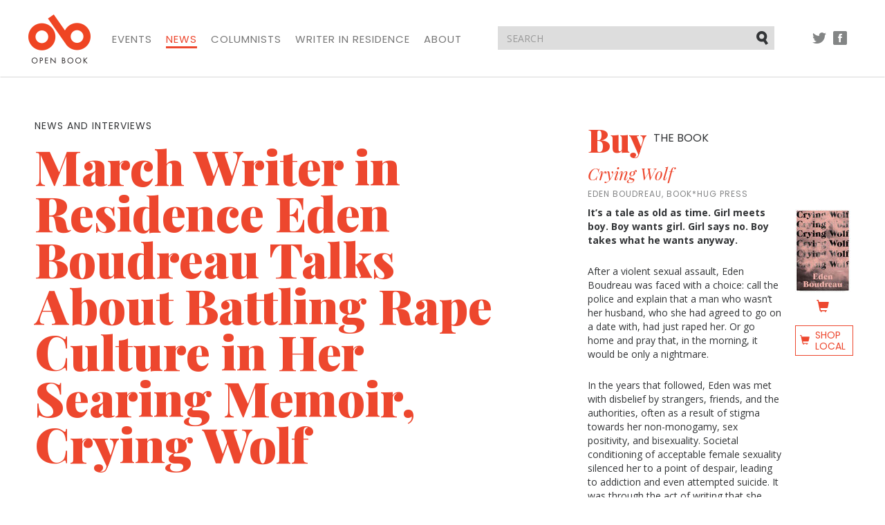

--- FILE ---
content_type: text/html; charset=utf-8
request_url: https://open-book.ca/index.php/News/March-Writer-in-Residence-Eden-Boudreau-Talks-About-Battling-Rape-Culture-in-Her-Searing-Memoir-Crying-Wolf
body_size: 35656
content:
<!DOCTYPE html><html lang="en" class="no-js">
    <head>
        
        
    
    

                                        

<meta charset="utf-8">
<meta http-equiv="X-UA-Compatible" content="IE=edge">
<meta name="viewport" content="width=device-width, initial-scale=1">

<title>March Writer in Residence Eden Boudreau Talks About Battling Rape Culture in Her Searing Memoir, Crying Wolf | Open Book</title>
<meta name="description" content="It's a grim reality that women who experience sexual violence still face massive hurdles being believed and supported. When a woman deviates from the ...">
<link rel="shortcut icon" type="image/x-icon" href="/extension/openbook/design/openbook/images/favicon.ico" />


    
<meta property="og:title" content="March Writer in Residence Eden Boudreau Talks About Battling Rape Culture in Her Searing Memoir, Crying Wolf" /><meta property="og:type" content="article" /><meta property="og:url" content="https://open-book.ca/index.php/News/March-Writer-in-Residence-Eden-Boudreau-Talks-About-Battling-Rape-Culture-in-Her-Searing-Memoir-Crying-Wolf" /><meta property="og:image" content="https://open-book.ca/index.php/var/site/storage/images/news/march-writer-in-residence-eden-boudreau-talks-about-battling-rape-culture-in-her-searing-memoir-crying-wolf/113239-1-eng-CA/March-Writer-in-Residence-Eden-Boudreau-Talks-About-Battling-Rape-Culture-in-Her-Searing-Memoir-Crying-Wolf.jpg" />
<script type="text/javascript" src="https://bookmanager.com/public/api/tbm-shop-local.js" charset="utf-8"></script>
<script type="text/javascript" src="/var/site/cache/public/javascript/21d2bfd42bee2b05b65df5aabae4c212.js" charset="utf-8"></script>

<!-- HTML5 shim and Respond.js for IE8 support of HTML5 elements and media queries -->
<!-- WARNING: Respond.js doesn't work if you view the page via file:// -->
<!--[if lt IE 9]>
    <script src="https://oss.maxcdn.com/html5shiv/3.7.2/html5shiv.min.js"></script>
    <script src="https://oss.maxcdn.com/respond/1.4.2/respond.min.js"></script>
<![endif]-->

<link href="https://fonts.googleapis.com/css?family=Open+Sans:300,400,400i,700,700i|Playfair+Display:400,400i,900,900i|Poppins:400,500" rel="stylesheet">
<link rel="stylesheet" type="text/css" href="/var/site/cache/public/stylesheets/f04e22f6c1d4998158a26d27572d0db7_all.css" />



<script>
  (function(i,s,o,g,r,a,m){i['GoogleAnalyticsObject']=r;i[r]=i[r]||function(){
  (i[r].q=i[r].q||[]).push(arguments)},i[r].l=1*new Date();a=s.createElement(o),
  m=s.getElementsByTagName(o)[0];a.async=1;a.src=g;m.parentNode.insertBefore(a,m)
  })(window,document,'script','https://www.google-analytics.com/analytics.js','ga');

  ga('create', 'UA-84472347-1', 'auto');
  ga('send', 'pageview');

</script>

    </head>

    <body>
        <nav class="navbar navbar-default">
    <div class="container">

        <!-- Brand and toggle get grouped for better mobile display -->
        <div class="navbar-header">
            <button type="button" class="navbar-toggle collapsed" data-toggle="collapse" data-target="#navbar-collapse" aria-expanded="false">
                <span class="sr-only">Toggle navigation</span>
                
                <span class="icon-bar"></span>
                <span class="icon-bar"></span>
                <span class="icon-bar"></span>
            </button>
            <a class="navbar-brand" href="/index.php">
                <img src="/extension/openbook/design/openbook/images/structural/logo.png" alt="Open Book">
            </a>
        </div>

        <!-- Collect the nav links, forms, and other content for toggling -->
        <div class="collapse navbar-collapse" id="navbar-collapse">
                        <ul class="nav navbar-nav">
                <li><a href="/index.php/Events">Events</a></li>
                <li class="active"><a href="/index.php/News">News</a></li>
                <li><a href="/index.php/Columnists">Columnists</a></li>
                <li><a href="/index.php/Writer-in-Residence">Writer in Residence</a></li>
                
                <li><a href="/index.php/About">About</a></li>
            </ul>

            <ul class="nav navbar-nav navbar-right social">
                <li class="tw"><a href="//twitter.com/openbookON">Twitter</a></li>
                <li class="fb"><a href="//facebook.com/openbookON">Facebook</a></li>
            </ul>

        </div><!-- /.navbar-collapse -->

        <form action="/index.php/content/search" method="get" class="navbar-form navbar-right">
            <div class="form-group">
                <input type="text" name="SearchText" class="form-control" placeholder="SEARCH">
                <button type="submit" class="btn btn-default">Submit</button>
            </div>
        </form>

        <ul class="nav navbar-nav navbar-right social social-pre-bp visible-sm">
            <li class="tw"><a href="//twitter.com/openbookON">Twitter</a></li>
            <li class="fb"><a href="//facebook.com/openbookON">Facebook</a></li>
        </ul>

    </div><!-- /.container -->
</nav>
            
        <div class="container">
    <div class="row">
        <div class="left-col col-md-7 col-sm-8">
            <article>
                <header>
                                            <div class="category">News and Interviews</div>
                    
                    <h1>March Writer in Residence Eden Boudreau Talks About Battling Rape Culture in Her Searing Memoir, Crying Wolf</h1>
                    
                    
                    <div class="details row">
                        <div class="post-date">
                                                                                            <div class="title">Date</div>
                                <div class="content">February 28, 2023</div>
                                                    </div>

                        <div class="share push-md-3">
                            <div class="title">Share this post</div>
                            <div class="content">
                                <a href="//facebook.com/sharer.php?u=https%3A%2F%2Fopen-book.ca%2Findex.php%2FNews%2FMarch-Writer-in-Residence-Eden-Boudreau-Talks-About-Battling-Rape-Culture-in-Her-Searing-Memoir-Crying-Wolf&t=March+Writer+in+Residence+Eden+Boudreau+Talks+About+Battling+Rape+Culture+in+Her+Searing+Memoir%2C+Crying+Wolf" class="share-btn fb" aria-label="Facebook" target="_blank">Share</a>
<a href="//twitter.com/intent/tweet?via=openbookON&text=March+Writer+in+Residence+Eden+Boudreau+Talks+About+Battling+Rape+Culture+in+Her+Searing+Memoir%2C+Crying+Wolf&url=https%3A%2F%2Fopen-book.ca%2Findex.php%2FNews%2FMarch-Writer-in-Residence-Eden-Boudreau-Talks-About-Battling-Rape-Culture-in-Her-Searing-Memoir-Crying-Wolf" class="share-btn twitter" aria-label="Twitter" target="_blank">Tweet</a>                            </div>
                        </div>
                    </div>
                </header>

                                
<div class="object-center">
<div class="content-view-embeddedmedia">
<div class="class-image">

<div class="attribute-image">
<p>      

    
        
                                                                                                                        <img src="/var/site/storage/images/media/images/open-book-writer-in-residence-march-2023-eden-boudreau/113244-1-eng-CA/Open-Book-writer-in-residence-March-2023-Eden-Boudreau.jpg" width="1750" height="875" alt="orange image with photo of writer Eden Boudreau and text reading March 2023 Writer in Residence Eden Boudreau" title="orange image with photo of writer Eden Boudreau and text reading March 2023 Writer in Residence Eden Boudreau"></p>
</div>
</div>
</div>

</div>
<p>It's a grim reality that women who experience sexual violence still face massive hurdles being believed and supported. When a woman deviates from the expectations of a "perfect victim"—whether in terms of class, race, sexuality, or circumstances—the barriers are even more brutal. When Eden Boudreau was attacked, she sought justice and support, but found herself denied by strangers, the justice system, and even friends, many of whom used her bisexuality and non-monogamy as excuses to silence her. </p>
<p>But after struggling through a period of darkness, during which she battled addiction and self-harm, Boudreau refused to be silenced, and is now telling her story in <a href="https://bookhugpress.ca/shop/author/eden-boudreau/crying-wolf-by-eden-boudreau/" target="_blank" class="buy-the-book"><i>Crying Wolf</i></a> (Book*hug Press). Boudreau's powerful voice takes readers on a journey that is at once deeply personal and urgently relevant to all readers. A compelling tale of survival and resilience, <i>Crying Wolf </i>is a equal parts healing howl and rallying call. </p>
<p>We're excited to announce that Eden will be joining Open Book for <b>March 2023 as our writer in residence</b>, sharing original writing throughout the month. </p>
<p>Get to know here her today as we discuss <i>Crying Wolf. </i>She tells us about her believe in nonfiction's unique power to "reach out and touch those readers who have felt alone", how long quiet drives have become part of her writing process, and about the specific and terrible moment (and its accompanying rage-inducing statistic) that first sparked her determination to write <i>Crying Wolf. </i></p>
<a name="eztoc113238_0_13" id="eztoc113238_0_13"></a><h3>Open Book:</h3>
<p>Tell us about your new book and how it came to be<i>. </i>What made you passionate about the subject matter you're exploring?</p>
<a name="eztoc113238_0_14" id="eztoc113238_0_14"></a><h3>Eden Boudreau:</h3>
<div class="object-left">
<div class="content-view-embeddedmedia">
<div class="class-image">

<div class="attribute-image">
<p>      

    
        
                                                                                                                        <img src="/var/site/storage/images/media/images/open-book-eden-boudreau-pull-quote/113445-1-eng-CA/open-book-eden-boudreau-pull-quote.jpg" width="300" height="300" alt='orange graphic with the text "Talking about the reality of rape culture felt like a necessary use of my skills as a writer."  – Eden Boudreau' title='orange graphic with the text "Talking about the reality of rape culture felt like a necessary use of my skills as a writer."  – Eden Boudreau'></p>
</div>
</div>
</div>

</div>
<p><i>Crying Wolf </i>is a raw and honest memoir that shares my difficult journey to recovery after a violent sexual assault while being met with disbelief by strangers, friends, and the authorities, often as a result of stigma towards my polyamorous relationships, bisexuality, and non-traditional lifestyle. It spotlights the ways survivors are too often demonized or ignored when they belong to marginalized communities and discusses the societal conditioning of acceptable female sexuality which played a role in silencing me to the point of despair, leading to addiction and even attempted suicide.</p>
<p>Obviously, a large part of my passion for this subject was motivated by my need to access the deep well of emotions I was navigating during my recovery, lay them out on the page and find a way to make them beautiful. But as someone who has struggled with mental health issues her whole life as well as my fair share of brushes with sexual violence and harassment, talking about the reality of rape culture felt like a necessary use of my skills as a writer. </p>
<a name="eztoc113238_0_15" id="eztoc113238_0_15"></a><h3>OB:</h3>
<p>What do you love about writing nonfiction? What are some of the strengths of the genre, in your opinion?</p>
<a name="eztoc113238_0_16" id="eztoc113238_0_16"></a><h3>EB:</h3>
<div class="object-left">
<div class="content-view-embeddedmedia">
<div class="class-image">

<div class="attribute-image">
<p>      

    
        
                                                                                                                        <img src="/var/site/storage/images/media/images/book_crying-wolf-by-eden-boudreau/113299-1-eng-CA/book_Crying-Wolf-by-Eden-Boudreau_large.jpg" width="200" height="300" alt="Cover of Eden Boudreau's book Crying Wolf" title="Cover of Eden Boudreau's book Crying Wolf"></p>
</div>
</div>
</div>

</div>
<p>Writing nonfiction is scary, but it can also be liberating. It’s an opportunity to tell your story, in your own words, through your unique lens which can be incredibly powerful and cathartic. And while it can introduce new readers to a world or experiences, they may never have gone through before, what I love the most is how it can reach out and touch those readers who have felt alone or like no one understands what they are going through.</p>
<p>One of the biggest strengths of the nonfiction genre is how it reaches people, how it connects communities and strangers just by using words.</p>
                    <div class="row blog-cta">
                        <div class="subscribe col-md-offset-2 col-md-8">
                            <h2>Your CanLit News</h2>
                            <p>Subscribe to Open Book&rsquo;s newsletter to get local book events, literary content, writing tips, and more in your inbox</p>
                                <form action="//openbooktoronto.us7.list-manage.com/subscribe/post?u=8ceb87631f9d9f1c897452e3d&amp;id=3439e8fec8" method="post" id="mc-embedded-subscribe-form-blogpost" name="mc-embedded-subscribe-form" class="validate" target="_blank" novalidate>
    <div class="form-group">
        <label class="sr-only" for="mce-EMAIL">Email address</label>
        <input type="email" name="EMAIL" class="form-control" id="mce-EMAIL-blogpost" placeholder="Your email address">
    </div>

    <div class="checkbox">
        <input type="checkbox" value="1" name="group[10553][1]" id="mce-group[10553]-10553-0-blogpost">
        <label for="mce-group[10553]-10553-0-blogpost">I consent to be sent email from the Open Book Foundation</label>
    </div>
    <div style="position: absolute; left: -5000px;" aria-hidden="true"><input type="text" name="b_8ceb87631f9d9f1c897452e3d_3439e8fec8" tabindex="-1" value=""></div>
    <button type="submit" class="btn btn-primary" id="mc-embedded-subscribe-blogpost">Sign Up</button>
</form>                        </div>
                    </div>
                <a name="eztoc113238_0_17" id="eztoc113238_0_17"></a><h3>OB:</h3>
<p>What do you need in order to write – in terms of space, food, rituals, writing instruments?</p>
<a name="eztoc113238_0_18" id="eztoc113238_0_18"></a><h3>EB:</h3>
<p>I have to be incredibly precious about my writing practice or I can easily get sidetracked, especially when it comes to writing the difficult stuff. Generally, I try to keep a pen and notebook close so that if I feel a bout of writer’s block coming on, I can put away the keyboard and use handwriting to unlock the parts of my creativity that might be stuck.</p>
<p>Also, very important to have caffeine, salty snacks, and my dog Georgia nearby in case I need to take a break for the occasional cuddle.</p>
<a name="eztoc113238_0_19" id="eztoc113238_0_19"></a><h3>OB:</h3>
<p>What do you do if you're feeling discouraged during the writing process? Do you have a method of coping with the difficult points in your projects?</p>
<a name="eztoc113238_0_20" id="eztoc113238_0_20"></a><h3>EB:</h3>
<p>When I’m feeling stuck or like I can’t move past a certain scene or point in my project, I allow myself to step away from the page. Sometimes it’s as simple as tackling another lighter scene or even going so far as to disconnect from all technology and social media, get in my car and go for a long drive.</p>
<p>There is something about driving and allowing your mind to wander that really helps to revive my creativity. Some of my best ideas have just popped into my head during long drives!</p>
<a name="eztoc113238_0_21" id="eztoc113238_0_21"></a><h3>OB:</h3>
<p>Do you remember the first moment you began to consider writing this book? Was there an inciting incident that kicked off the process for you? </p>
<a name="eztoc113238_0_22" id="eztoc113238_0_22"></a><h3>EB:</h3>
<p>I do.</p>
<p>I was sitting on my back porch after having a really gut-wrenching conversation with a detective about my options when it came to reporting my sexual assault. In no uncertain words, I was told there was only a 4% chance of ever seeing the inside of a courtroom or receiving justice through the Canadian court system. It was overwhelming and would inevitably send me into a downward spiral that I, thankfully, was able to pull out of.</p>
<p>But it also made me realise that if something so truly awful had to happen to me, then the only way I would survive it, would be if I could make it mean something. And writing my memoir was that something.</p>
<a name="eztoc113238_0_23" id="eztoc113238_0_23"></a><h3>OB:</h3>
<p>What are you working on now?</p>
<a name="eztoc113238_0_24" id="eztoc113238_0_24"></a><h3>EB:</h3>
<p>Currently I am working on a novel, again somewhat inspired by my own experiences and family, that delves into the generational trauma passed down from mothers to daughters when mental health issues go undiagnosed and ignored. I hope to shine a light on the generation of parentified children who have to champion for not only their own mental health but that of their loved ones and how brutal it can be for those relationships. </p>
<p>______________________________________</p>
<p><b>Eden Boudreau</b>, (she/her) a lifelong maritimer, relocated from Halifax, NS to southern Ontario in 2016 with her family. It was at this time when she decided to finally pursue her dream of becoming a published author. Using her own life experiences as a bisexual, polyamorous woman who has survived her fair share of adversity as inspiration, Eden’s essays have been published in major publications such as<i> Flare, Today’s Parent, </i>and <i>Runner’s World Magazine</i>. As someone who has openly battled mental health issues, Eden was inspired during the isolation of the pandemic to launch her own podcast, <i>Dear Lonely Writer, </i>a show that interviews best selling authors from around the world and discusses the emotional labour that often comes with the writing process – before, during and even after the book deal.</p>
<p>Her debut memoir, <i>Crying Wolf</i>, from Book*Hug Press arrives on shelves March 22, 2023, which follows her difficult road to recovery after a violent sexual assault, with disbelievers at every turn due in part to her non-traditional lifestyle. In her (minimal) free time, Eden spends it with her three sons, menageries of pets – including a duck named Dave – at their home in Georgina, ON.</p>


                

                
                <footer>
                    <div class="details row">
                        <div class="tags">
                            <div class="title">Tags</div>
                            <div class="content">
                                <ul>
                                                                        
            <li><a href="/index.php/tags/view/Main+tags/Eden+Boudreau">Eden Boudreau</a></li>
            <li><a href="/index.php/tags/view/Main+tags/Writer+in+Residence">Writer in Residence</a></li>
            <li><a href="/index.php/tags/view/Main+tags/Nonfiction">Nonfiction</a></li>
            <li><a href="/index.php/tags/view/Main+tags/Memoir">Memoir</a></li>
            <li><a href="/index.php/tags/view/Main+tags/Trauma">Trauma</a></li>
            <li><a href="/index.php/tags/view/Main+tags/Social+Issues">Social Issues</a></li>
            <li><a href="/index.php/tags/view/Main+tags/Women+Writers">Women Writers</a></li>
            <li><a href="/index.php/tags/view/Main+tags/Book%2Ahug+Press">Book*hug Press</a></li>
            <li><a href="/index.php/tags/view/Main+tags/LGBTQ+Writers">LGBTQ Writers</a></li>
                                    </ul>
                            </div>
                        </div>
                    </div>
                </footer>
            </article>
        </div>

        <div class="right-col col-md-4 col-md-push-1 col-sm-4">
                                            <div class="item feature-book">
                    <h2><a href="https://bookhugpress.ca/shop/author/eden-boudreau/crying-wolf-by-eden-boudreau/">Buy <span>the Book</span></a></h2>
                    <h3><a href="https://bookhugpress.ca/shop/author/eden-boudreau/crying-wolf-by-eden-boudreau/">Crying Wolf</a></h3>
                                            <div class="byline">Eden Boudreau, Book*hug Press</div>
                                        <div class="row">
                        <div class="col-xs-8 col-sm-7 col-md-9">
                            
<p><b>It’s a tale as old as time. Girl meets boy. Boy wants girl. Girl says no. Boy takes what he wants anyway.</b></p><p>After a violent sexual assault, Eden Boudreau was faced with a choice: call the police and explain that a man who wasn’t her husband, who she had agreed to go on a date with, had just raped her. Or go home and pray that, in the morning, it would be only a nightmare.</p><p>In the years that followed, Eden was met with disbelief by strangers, friends, and the authorities, often as a result of stigma towards her non-monogamy, sex positivity, and bisexuality. Societal conditioning of acceptable female sexuality silenced her to a point of despair, leading to addiction and even attempted suicide. It was through the act of writing that she began to heal.</p><p><i>Crying Wolf</i>&nbsp;is a gripping memoir that shares the raw path to recovery after violence and spotlights the ways survivors are too often demonized or ignored when they belong to marginalized communities. Boudreau heralds a new era for others dismissed for “crying wolf.” After all, women prevailing to change society for others is also a tale as old as time.</p>                        </div>
                        <div class="col-xs-4 col-sm-5 col-md-3">
                                                            <a href="https://bookhugpress.ca/shop/author/eden-boudreau/crying-wolf-by-eden-boudreau/" class="feature-book-wrapper buy-the-book">                                    

    
        
                                                                                                                        <img src="/var/site/storage/images/media/multimedia/feature-books/crying-wolf/112688-1-eng-CA/Crying-Wolf_feature_book.jpg"   alt="Crying Wolf" title="Crying Wolf">
            
    
                                    </a>                            
                                                            <div class="tbm_shop_local" data-options="{'api_key' : 'UxbEhx9TlewnQqFzY5InqGeyLNxD0LeV', 'product_code' : '9781771668088'}"></div>
                                
                                                    </div>
                    </div>
                </div>
                                    <div class="item ad visible-xs">
                    <a href="https://www.brickbooks.ca/festive-get-together-sale/" target="_blank">
                

    
        
                                                                                                                        <img src="/var/site/storage/images/media/multimedia/ads/brick-assembly-december-2025-ad/142235-1-eng-CA/Brick-Assembly-December-2025-Ad.jpg" width="300" height="250"  alt="A festive promotional graphic with a warm reddish-brown background. On the left and right edges are illustrated holiday florals featuring red poinsettias, pine branches, berries, and greenery. Centered text reads: “Brick Books” beneath a stylized “bb” logo; “Buy 1, Get 1 Festive Get-Together Sale”; and at the bottom, “Assembly Press” with a small bell icon." title="A festive promotional graphic with a warm reddish-brown background. On the left and right edges are illustrated holiday florals featuring red poinsettias, pine branches, berries, and greenery. Centered text reads: “Brick Books” beneath a stylized “bb” logo; “Buy 1, Get 1 Festive Get-Together Sale”; and at the bottom, “Assembly Press” with a small bell icon.">
            
    
                        </a>
            </div><div class="row">
                
    <div class="item upcoming-events col-xs-12">
        <h2>Upcoming <span>events</span></h2>
                            <div class="featured">
    <div class="featured-date">
        <span class="month">January</span>
        <span class="day">29</span>
    </div>
    <h3><a href="/index.php/Events/The-Lane-Anderson-Award-Ceremony">The Lane Anderson Award Ceremony</a></h3>
    <div class="details">
        
                        January 29, 2026
                                    @ 7:00pm - 9:30pm
            </div>
</div>




                                        <div class="more-events">
                <header>
                    <a href="/index.php/Events" class="view-more">View all</a>
                    <h2>More events</h2>
                </header>
                                    <a href="/index.php/Events/Playwrights-Canada-Press-Winter-2026-Book-Launch" class="item">
    <div class="date">
        
                        February 02, 2026
                                    @ 7:30pm - 9:30pm
            </div>
    <h3>Playwrights Canada Press Winter 2026 Book Launch</h3>
    </a>                                    <a href="/index.php/Events/By-the-Lake-Book-Club-Maggie-Helwig-s-Encampment" class="item">
    <div class="date">
        
                        February 03, 2026
                                    @ 7:00pm - 8:30pm
            </div>
    <h3>By the Lake Book Club: Maggie Helwig's Encampment</h3>
    </a>                            </div>
            </div>    
                            <div class="item ad hidden-xs col-xs-12">
                    <a href="https://www.brickbooks.ca/festive-get-together-sale/" target="_blank">
                

    
        
                                                                                                                        <img src="/var/site/storage/images/media/multimedia/ads/brick-assembly-december-2025-ad/142235-1-eng-CA/Brick-Assembly-December-2025-Ad.jpg" width="300" height="250"  alt="A festive promotional graphic with a warm reddish-brown background. On the left and right edges are illustrated holiday florals featuring red poinsettias, pine branches, berries, and greenery. Centered text reads: “Brick Books” beneath a stylized “bb” logo; “Buy 1, Get 1 Festive Get-Together Sale”; and at the bottom, “Assembly Press” with a small bell icon." title="A festive promotional graphic with a warm reddish-brown background. On the left and right edges are illustrated holiday florals featuring red poinsettias, pine branches, berries, and greenery. Centered text reads: “Brick Books” beneath a stylized “bb” logo; “Buy 1, Get 1 Festive Get-Together Sale”; and at the bottom, “Assembly Press” with a small bell icon.">
            
    
                        </a>
            </div>    
                                                                    
    <div id="address-fb6163448e8ee0f2c11878721400d628-9f1f28d41c5ba84b4434283c6b7ec019">
        <div class="item blog-most-popular col-xs-12">
    <h2>Most popular <span>posts</span></h2>
    <div class="more-blog-most-popular">
                                        <a href="/index.php/Columnists/Why-Canada-Reads-Needs-Unhappy-Narratives" class="item">
                <div class="date">March 15, 2022</div>
                <h3>Why Canada Reads Needs Unhappy Narratives </h3>
                <p>
                    By
                    Shazia Hafiz Ramji
                </p>
                            </a>
                                <a href="/index.php/Columnists/6-Reasons-Why-Your-Kids-Book-Was-Rejected" class="item">
                <div class="date">June 21, 2022</div>
                <h3>6 Reasons Why Your Kids’ Book Was Rejected</h3>
                <p>
                    By
                    Vikki VanSickle
                </p>
                            </a>
                                <a href="/index.php/Writer-in-Residence/Archives/NShannacappo/Indigenous-Aboriginal-Indian-Native-canadian-and-being-a-poet" class="item">
                <div class="date">June 15, 2022</div>
                <h3>Indigenous, Aboriginal, Indian, Native canadian and  being a poet</h3>
                <p>
                    By
                    NShannacappo
                </p>
                            </a>
                                <a href="/index.php/News/Acclaimed-Calgary-Author-Suzette-Mayr-Wins-2022-Scotiabank-Giller-Prize-for-Her-Sixth-Novel" class="item">
                <div class="date">November 08, 2022</div>
                <h3>Acclaimed Calgary Author Suzette Mayr Wins 2022 Scotiabank Giller Prize for Her Sixth Novel</h3>
                <p>
                    Submitted by
                    Grace
                </p>
                            </a>
                                <a href="/index.php/News/Governor-General-s-Literary-Award-Winners-Revealed-with-Wins-for-Sheila-Heti-and-Eli-Baxter" class="item">
                <div class="date">November 16, 2022</div>
                <h3>Governor General's Literary Award Winners Revealed with Wins for Sheila Heti and Eli Baxter</h3>
                <p>
                    Submitted by
                    Grace
                </p>
                            </a>
            </div>
</div>    </div>
    <div class="block-separator"></div>
                                        
                                        <div class="item ad hidden-xs col-xs-12 bm">
                    <a href="https://contact.copywell.com/book-printing/" target="_blank">
                

    
        
                                                                                                                        <img src="/var/site/storage/images/media/multimedia/ads/copywell-ad/139814-4-eng-CA/Copywell-Ad.jpg" width="300" height="235"  alt="Copywell Ad" title="Copywell Ad">
            
    
                        </a>
            </div>                            <div class="item ad hidden-xs col-xs-12 bm">
                    <a href="https://kids.49thshelf.com/" target="_blank">
                

    
        
                                                                                                                        <img src="/var/site/storage/images/media/multimedia/ads/november-2025-49th-shelf-kids-ad/141996-1-eng-CA/November-2025-49th-Shelf-Kids-ad.png" width="300" height="250"  alt="November 2025 49th Shelf Kids ad" title="November 2025 49th Shelf Kids ad">
            
    
                        </a>
            </div>            </div>        </div>
    </div>
</div>

        <footer>

    <div class="container">
        <div class="footer-top row">

            <div class="col-md-2">
                <a href="/index.php" class="footer-logo">
                    <img src="/extension/openbook/design/openbook/images/structural/logo.png" alt="Open Book">
                </a>
            </div>

            <div class="col-md-7">
                                <ul class="footer-nav">
                    <li><a href="/index.php/Events">Events</a></li>
                    <li class="active"><a href="/index.php/News">News</a></li>
                    <li><a href="/index.php/Columnists">Columnists</a></li>
                    <li><a href="/index.php/Writer-in-Residence">Writer in Residence</a></li>
                    
                    <li><a href="/index.php/About">About</a></li>
                </ul>

                <div class="row">

                    <div class="powered-by col-sm-2">
                        <div>Powered by</div>
                        <a href="http://49thshelf.com"><img src="/extension/openbook/design/openbook/images/structural/49th-shelf.png" alt="49th shelf"></a>
                    </div>

                    <div class="supported-by col-sm-10">
                        <div>Generously supported by</div>

                        <ul>
                            <li class="onc"><a href="http://www.ontariocreates.ca" target="blank"><img src="/extension/openbook/design/openbook/images/structural/ontario-creates-logo.png" alt="Ontario Creates"></a></li>
                            <li class="ca"><a href="https://www.canada.ca"><img src="/extension/openbook/design/openbook/images/structural/canada-logo.png" alt="Canada"></a></li>
                            <li class="on"><a href="http://ontario.ca"><img src="/extension/openbook/design/openbook/images/structural/on-logo.png" alt="Ontario"></a></li>
                            <li class="oac"><a href="http://www.arts.on.ca"><img src="/extension/openbook/design/openbook/images/structural/oac-logo.png" alt="Ontario Arts Council"></a></li>
                            <li class="tac"><a href="http://www.torontoartscouncil.org/home"><img src="/extension/openbook/design/openbook/images/structural/tac-logo.png" alt="Toronto Arts Council | Funded by the City of Toronto"></a></li>
                        </ul>
                    </div>

                </div>

            </div>

            <div class="col-md-3 join">
                <h2>Join Our Mailing List</h2>

                    <form action="//openbooktoronto.us7.list-manage.com/subscribe/post?u=8ceb87631f9d9f1c897452e3d&amp;id=3439e8fec8" method="post" id="mc-embedded-subscribe-form-footer" name="mc-embedded-subscribe-form" class="validate" target="_blank" novalidate>
    <div class="form-group">
        <label class="sr-only" for="mce-EMAIL">Email address</label>
        <input type="email" name="EMAIL" class="form-control" id="mce-EMAIL-footer" placeholder="Your email address">
    </div>

    <div class="checkbox">
        <input type="checkbox" value="1" name="group[10553][1]" id="mce-group[10553]-10553-0-footer">
        <label for="mce-group[10553]-10553-0-footer">I consent to be sent email from the Open Book Foundation</label>
    </div>
    <div style="position: absolute; left: -5000px;" aria-hidden="true"><input type="text" name="b_8ceb87631f9d9f1c897452e3d_3439e8fec8" tabindex="-1" value=""></div>
    <button type="submit" class="btn btn-primary" id="mc-embedded-subscribe-footer">Sign Up</button>
</form>            </div>

        </div>
    </div>

    <div class="footer-bottom">
        <div class="container">
            <div class="row">

                <div class="col-sm-2">
                    <ul class="social">
                        <li class="tw"><a href="//twitter.com/openbookON">Twitter</a></li>
                        <li class="fb"><a href="//facebook.com/openbookON">Facebook</a></li>
                    </ul>
                </div>

                <div class="col-md-7 col-sm-5">
                    <p>&copy; 2026 Open Book. All rights reserved.</p>
                </div>

                <div class="col-md-3 col-sm-5">
                    <ul class="legal">
                        <li><a href=/Contact-us>Contact Us</a></li>
                    </ul>
                </div>

            </div>
        </div>
    </div>

</footer>
        <script type="text/javascript" src="/var/site/cache/public/javascript/d0dac90ce9cf930698361eb993ba7145.js" charset="utf-8"></script>
    </body>
</html>